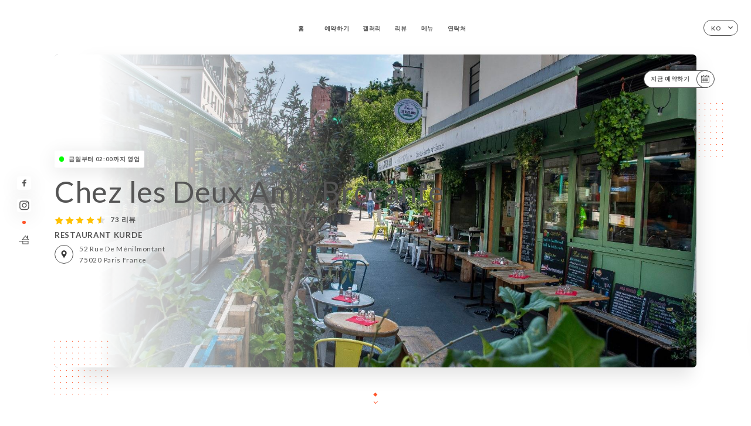

--- FILE ---
content_type: text/html; charset=UTF-8
request_url: https://chezlesdeuxamis-brocante.fr/ko
body_size: 6920
content:
<!DOCTYPE html>
<html lang="ko">
    <head>
        <meta charset="utf-8">
        <meta name="viewport" content="width=device-width, initial-scale=1, maximum-scale=1">
        <meta name="csrf-token" content="eNw5R2L78OyjluQBT4YYsQquGowQKT3UYjt8Y1b6">
                    <link rel="apple-touch-icon" sizes="180x180" href="https://chezlesdeuxamis-brocante.fr/favicons/apple-touch-icon.png">
            <link rel="icon" type="image/png" sizes="32x32" href="https://chezlesdeuxamis-brocante.fr/favicons/favicon-32x32.png">
            <link rel="icon" type="image/png" sizes="16x16" href="https://chezlesdeuxamis-brocante.fr/favicons/favicon-16x16.png">
        
        <title>CHEZ LES DEUX AMIS BROCANTE I Site officiel, réservez en ligne </title>

        <!-- Styles -->
        <link rel="stylesheet" href="/css/app.css?id=a8b8dbdca731fb5ec49396010164a31c">

        <!-- Scripts -->
        <script src="/js/app.js?id=4b66e7ca790acdb9758e3604730f7198" defer></script>       

        
    </head>
    <body>
        <div class="container white">
            <div class="main-section">
        <!-- Adding #header__navigation -->
<div class="header-contain ">
    <button type="button" class="burger-menu" id="burger_menu">
        <span class="burger-circle">
            <span class="burger-bars">
                <span class="first-bar"></span>
                <span class="second-bar"></span>
                <span class="third-bar"></span>
            </span>
        </span>
        <div class="menu-text">메뉴</div>
    </button>
    <div class="lang">
        <span class="btn-primary">
            <span class="text">
                ko
            </span>
            <span class="icon">
                <i class="ic ic-arrow-down"></i>
            </span>
        </span>
    
        <div class="lang_contain drop-flag">
    <div class="blur_lang"></div>
    <div class="lang_container ">
        <a href="#" class="close">
            <i class="ic ic-close"></i>
        </a>
        <div class="header_lang">
            <img src="/svg/shapes/language_illu.svg" alt="">
            <p>언어 선택:</p>
        </div>
        <ul>
                                                                                                                                                                                                                                                                                                                                                                                                                            <li>
                        <a class="active" href="/ko/">
                            <i class="flag flag-ko"></i>
                            <span>한국어</span>
                            <i class="ic ic_check_lang"></i>
                        </a>
                    </li>
                                                                                    
                                                <li>
                        <a href="/fr/">
                            <i class="flag flag-fr"></i>
                            <span>프랑스어</span>
                        </a>
                    </li>
                                                                <li>
                        <a href="/en/">
                            <i class="flag flag-en"></i>
                            <span>영어</span>
                        </a>
                    </li>
                                                                <li>
                        <a href="/es/">
                            <i class="flag flag-es"></i>
                            <span>스페인어</span>
                        </a>
                    </li>
                                                                <li>
                        <a href="/ca/">
                            <i class="flag flag-ca"></i>
                            <span>카탈로니아어</span>
                        </a>
                    </li>
                                                                <li>
                        <a href="/it/">
                            <i class="flag flag-it"></i>
                            <span>이탈리아어</span>
                        </a>
                    </li>
                                                                <li>
                        <a href="/de/">
                            <i class="flag flag-de"></i>
                            <span>독일어</span>
                        </a>
                    </li>
                                                                <li>
                        <a href="/pt/">
                            <i class="flag flag-pt"></i>
                            <span>포르투갈어</span>
                        </a>
                    </li>
                                                                <li>
                        <a href="/sv/">
                            <i class="flag flag-sv"></i>
                            <span>스웨덴어</span>
                        </a>
                    </li>
                                                                <li>
                        <a href="/zh/">
                            <i class="flag flag-zh"></i>
                            <span>중국어 간체</span>
                        </a>
                    </li>
                                                                <li>
                        <a href="/ja/">
                            <i class="flag flag-ja"></i>
                            <span>일본어</span>
                        </a>
                    </li>
                                                                <li>
                        <a href="/ru/">
                            <i class="flag flag-ru"></i>
                            <span>러시아어</span>
                        </a>
                    </li>
                                                                <li>
                        <a href="/ar/">
                            <i class="flag flag-ar"></i>
                            <span>아랍어</span>
                        </a>
                    </li>
                                                                <li>
                        <a href="/nl/">
                            <i class="flag flag-nl"></i>
                            <span>네덜란드어</span>
                        </a>
                    </li>
                                                                                            <li>
                        <a href="/cs/">
                            <i class="flag flag-cs"></i>
                            <span>체코어</span>
                        </a>
                    </li>
                                                                <li>
                        <a href="/el/">
                            <i class="flag flag-el"></i>
                            <span>그리스어</span>
                        </a>
                    </li>
                                    </ul>
    </div>
</div>
    
    </div>
    <div class="blur-main-menu"></div>
    <section class="menu-bar">
        <div class="row">
            <span class="menu-close" id="menu_close"></span>
            <header>
                <!-- Header Menu navigation -->
                <div class="menu-overlay-mobile">
                    <div class="pattern-1 pattern-top pattern"></div>
                    <div class="pattern-1 pattern-bottom pattern"></div>
                    <!-- Social Media Links -->
                    <div class="social-networks">
                                                <a href="https://www.facebook.com/pages/category/Halal-Restaurant/Chez-les-deux-amis-310186696375339/" target="_blank" title="Facebook">
                            <i class="fa-brands fa-facebook"></i>
                        </a>
                                                <a href="https://www.instagram.com/chezlesdeuxamis/" target="_blank" title="Instagram">
                            <i class="fa-brands fa-instagram"></i>
                        </a>
                                            </div>
                    <!-- Social Media Links -->
                </div>
                <!-- Header Menu navigation -->
                <div class="header__menu-right">
                    <div class=" menu__items">
                        <ul class="menu">
                                                                                                <li><a href="https://chezlesdeuxamis-brocante.fr/ko" class=" link">홈</a></li>
                                                                                                                                            <li><a href="https://chezlesdeuxamis-brocante.fr/ko/booking" class=" link">예약하기</a></li>
                                                                                                            
                                                                    
                                                                                                <li><a href="https://chezlesdeuxamis-brocante.fr/ko/gallery" class=" link">갤러리</a></li>
                                                                                                    
                                                                                                <li><a href="https://chezlesdeuxamis-brocante.fr/ko/opinions" class=" link">리뷰</a></li>
                                                                                                    
                                                                                                <li><a href="https://chezlesdeuxamis-brocante.fr/ko/services" class=" link">메뉴</a></li>
                                                                                                    
                                                                                                <li><a href="https://chezlesdeuxamis-brocante.fr/ko/contact" class=" link">연락처</a></li>
                                                                                                    
                                                    </ul>
                    </div>
                </div>
                <!-- Header Menu navigation -->
            </header>
        </div>
    </section>
    <!-- End #header__navigation -->
</div>
        <!-- Top Main Page Section -->
        <div class="scroll-section">
            <!-- See more Button scroll -->            
        </div>        
        <!-- Square Pattern -->
        <div class="pattern-1 pattern-left pattern"></div>
        <div class="pattern-1 pattern-right pattern"></div>
        <!-- Square Pattern -->
        <main style="background-image: url(https://uniiti.com/images/shops/slides/988b8e905452aca943a3e7f092f314c259f81105.jpeg)">
            <section>
                            <div class="filter"></div>
                
                <!-- Social Media Links -->
                <div class="social-networks">
                                            <a href="https://www.facebook.com/pages/category/Halal-Restaurant/Chez-les-deux-amis-310186696375339/" target="_blank" title="Facebook">
                            <i class="fa-brands fa-facebook"></i>
                        </a>
                                            <a href="https://www.instagram.com/chezlesdeuxamis/" target="_blank" title="Instagram">
                            <i class="fa-brands fa-instagram"></i>
                        </a>
                                                            <div class="diveder"></div>
                        <!-- Social Media Links -->
                                                                <i class="bd bd-faitmaison" title="Fait Maison"></i>
                                    </div>
                <!-- Social Media Links -->

                <!-- Voir sur la carte Button -->
                <div class="main-top vnoir-rvs">
                    <div class="header__menu-left">
                                                    <div class="menu__btns">
                                <a href="https://chezlesdeuxamis-brocante.fr/ko/booking" class="btn-primary">
                                    <span class="text">
                                        지금 예약하기
                                    </span>
                                    <span class="icon">
                                        <i class="ic ic-calendar"></i>
                                    </span>
                                </a>
                            </div>
                                                                                                                    </div>
                </div>
                <!-- Voir sur la carte Button -->                
    
                <!-- Content of Top main page -->
                <div class="main-middle middle_homepage">
                    <div class="block-status">
                        <span class="status opened"></span>
                        <p>금일부터 02:00까지 영업</p>
                    </div>
                    <div class="mobile-pattern pattern-1"></div>
                    <div class="block-headline">
                                                    <h1 class="desktop-logo">
                                Chez les Deux Amis Brocante
                            </h1>
                                                <!-- Review -->
                                                <div class="avis">
                            <a href="https://chezlesdeuxamis-brocante.fr/ko/opinions" class="stars">
                                                                                                            
                                        <i class="fa fa-star"></i>
                                                                                                                                                
                                        <i class="fa fa-star"></i>
                                                                                                                                                
                                        <i class="fa fa-star"></i>
                                                                                                                                                
                                        <i class="fa fa-star"></i>
                                                                                                                                                
                                        <i class="fa fa-star-half"></i>
                                                                                                    <span class=""> 73 리뷰</span>
                            </a>
                        </div>
                        <h3>
                            RESTAURANT KURDE
                        </h3>
                        <div class="address-carte">
                            <div class="carte">
                                                            <a href="https://www.google.com/maps/place/?q=place_id:ChIJd2E4nZNt5kcROaD07Bwzj5A" class="btn-primary" target="_blank">
                                    <span class="icon">
                                        <i class="ic ic-map"></i>
                                    </span>
                                </a>
                                <a href="https://www.google.com/maps/place/?q=place_id:ChIJd2E4nZNt5kcROaD07Bwzj5A" class="link_add" target="_blank">
                                                                            <span>52 Rue de Ménilmontant</span>
                                        <span>75020 Paris France</span>
                                                                    </a>
                                                        </div>
                        </div>
                    </div>
                    <div class="badges">
                        <!-- Social Media Links -->
                        <div class="social-networks mobile-social">
                                                            <a href="https://www.facebook.com/pages/category/Halal-Restaurant/Chez-les-deux-amis-310186696375339/" target="_blank" title="Facebook">
                                    <i class="fa-brands fa-facebook"></i>
                                </a>
                                                            <a href="https://www.instagram.com/chezlesdeuxamis/" target="_blank" title="Instagram">
                                    <i class="fa-brands fa-instagram"></i>
                                </a>
                                                    </div>
                                                    <!-- Social Media Links -->
                            <div class="divider"></div>
                                                                            <i class="bd bd-faitmaison" title="Fait Maison"></i>
                                             </div>
                </div>
                <!-- Content of Top main page -->
                                <!-- Review Block -->
                <div class="main-bottom">
                    <div class="block-avis">
                        <div class="link-arrow">
                            <a href="https://chezlesdeuxamis-brocante.fr/ko/opinions">
                                <i class="ic ic-arrow-right"></i>
                            </a>
                        </div>
                        <p class="avis-name">
                            Ninon T. 평가
                        </p>
                        <!-- Review -->
                                                <div class="avis">
                            <a href="https://chezlesdeuxamis-brocante.fr/ko/opinions" class="stars">
                                                                                                            
                                        <i class="fa fa-star"></i>
                                                                                                                                                
                                        <i class="fa fa-star"></i>
                                                                                                                                                
                                        <i class="fa fa-star"></i>
                                                                                                                                                
                                        <i class="fa fa-star"></i>
                                                                                                                                                
                                        <i class="fa fa-star"></i>
                                                                                                    <span> 5/5</span>
                            </a>
                        </div>
                                            </div>
                </div>
                <!-- Review Block -->
                            </section>
        </main>
        <div class="scroll-section">
            <!-- See more Button scroll -->
            <a href="#scroll" type="button" class="see-more">
                <span class="square"></span>
                <span class="arrow"></span>
            </a>
            <!-- See more Button scroll -->            
        </div>
        <!-- End Top Main Page Section -->
    </div>
    <div class="reach"></div>
    
    <!-- Latest News Section -->
    <section>
        <div id="scroll"></div>
        <div class="contain">
            <!-- Latest News Card Section -->
                        <!-- End Latest News Card Section -->
            <!-- About Us Section -->
            <div class="row">
                                <div class="about-us margin_added ">
                    <div class="pattern-about_us"></div>
                    <div class="title-about">
                        <h2>
                            소개
                        </h2>
                    </div>
                    <div class="description">
                        <p style="text-align: center;">Chez les 2 amis Brocante nous vous proposons une cuisine kurde et m&eacute;diterran&eacute;enne familiale r&eacute;alis&eacute;e avec des produits frais de qualit&eacute;. Tous nos plats sont fait maison.&nbsp;</p>
                    </div>
                </div>
                        </div>
            <!-- End About Us Section -->
            <!-- Review Section -->
                        <div class="row">
                <div class=" review">
                    <div class="left-review">
                        <h2>
                            최신 리뷰
                        </h2>
                        <a href="https://chezlesdeuxamis-brocante.fr/ko/opinions" class="btn-primary desktop">
                            <span class="text">
                                리뷰 더 보기
                            </span>
                            <span class="icon">
                                <i class="ic ic-star"></i>
                            </span>
                        </a>
                    </div>
                    <div class="right-review">
                        <div class="quote-left pattern pattern-1"></div>
                        <i class="ic ic-quote-left"></i>
                        <div class="contain-quote left"></div>
                        <div class="content">
                            <div class="review-name">
                                <p>
                                    Ninon T. 평가
                                </p>
                                <!-- Review -->
                                                                <div class="avis">
                                    <a href="https://chezlesdeuxamis-brocante.fr/ko/opinions" class="stars">
                                                                                                                                    
                                                <i class="fa fa-star"></i>
                                                                                                                                                                                
                                                <i class="fa fa-star"></i>
                                                                                                                                                                                
                                                <i class="fa fa-star"></i>
                                                                                                                                                                                
                                                <i class="fa fa-star"></i>
                                                                                                                                                                                
                                                <i class="fa fa-star"></i>
                                                                                                                            <span> 5 / 5</span>
                                    </a>
                                </div>
                            </div>
                            <div class="description">
                                                                
                                <div class="date">
                                    <span>
                                        01/01/2026
                                    </span>
                                    •
                                    <span>
                                        10:08
                                    </span>
                                </div>
                            </div>
                            <a href="https://chezlesdeuxamis-brocante.fr/ko/opinions" class="btn-primary mobile">
                                <span class="text">
                                    리뷰 더 보기
                                </span>
                                <span class="icon">
                                    <i class="ic ic-star"></i>
                                </span>
                            </a>
                        </div>
                        <div class="quote-right pattern pattern-1"></div>
                        <i class="ic ic-quote-right"></i>
                        <div class="contain-quote right"></div>                        
                    </div>
                </div>
            </div>
                        <!-- End Review Section -->
        </div>
    </section>
    <!-- End Latest News Section -->
    <!-- Map Section -->
    <section class="map-holder">

        <div class="map-shadow-top"></div>
        <div class="map-shadow-bottom"></div>
        <div id="map" class="map"></div>

        <div class="map-details">
            <div class="contain">
                <div class="row">
                    <div class="map-info">
                        <div class="top-info">
                            <div class="left">
                                <i class="ic ic-map-black"></i>
                                <p>
                                                                            <span>52 Rue de Ménilmontant</span>
                                        <span>75020 Paris France</span>
                                                                    </p>
                            </div>
                            <div class="right">
                                                                <a href="https://www.google.com/maps/place/?q=place_id:ChIJd2E4nZNt5kcROaD07Bwzj5A" target="_blank" class="see-more">
                                        <i class="ic ic-arrow-right"></i>
                                    </a>
                                                            </div>
                        </div>
                        <div class="days-info">
                            <ul class="">
                                
                                                                <li>
                                    <span class="days">월요일</span>
                                    <span class="hours">
                                                                                    11:00-01:00
                                                                                </span>
                                </li>
                                                                <li>
                                    <span class="days">화요일</span>
                                    <span class="hours">
                                                                                    11:00-01:00
                                                                                </span>
                                </li>
                                                                <li>
                                    <span class="days">수요일</span>
                                    <span class="hours">
                                                                                    11:00-01:00
                                                                                </span>
                                </li>
                                                                <li>
                                    <span class="days">목요일</span>
                                    <span class="hours">
                                                                                    11:00-02:00
                                                                                </span>
                                </li>
                                                                <li>
                                    <span class="days">금요일</span>
                                    <span class="hours">
                                                                                    11:00-02:00
                                                                                </span>
                                </li>
                                                                <li>
                                    <span class="days">토요일</span>
                                    <span class="hours">
                                                                                    11:00-02:00
                                                                                </span>
                                </li>
                                                                <li>
                                    <span class="days">일요일</span>
                                    <span class="hours">
                                                                                    11:00-02:00
                                                                                </span>
                                </li>
                                                            </ul>
                        </div>
                    </div>
                </div>
            </div>
        </div>
    </section>
    <!-- End Map Section -->
    <!-- Newsletter Section -->
    <section>
        <div class="contain">
            <div class="row news_marg">
                                <div class="newsletter ">
                    <div class="left">
                        <div class="newsletter-example">
                            <div class="pattern-1 pattern-left pattern"></div>
                            <div class="pattern-1 pattern-right pattern"></div>
                            <div class="card-contain">
                                <div class="sp sp-drawing-arrow"></div>
                                <div class="card">
                                    <div class="content">
                                        <h3>
                                            Chez les Deux Amis Brocante
                                        </h3>
                                        <p>
                                            오늘 저녁 이벤트에 참여하세요...
                                        </p>
                                    </div>
                                    <div class="date">
                                        <span>
                                            5분 전
                                        </span>
                                    </div>
                                </div>
                                <div class="loading">
                                    <div class="body-content">
                                        <div class="loading-text header-loading"></div>
                                        <div class="loading-text content-loading"></div>
                                    </div>
                                    <div class="header-content">
                                        <div class="loading-text date-loading"></div>
                                    </div>
                                </div>
                                <div class="loading">
                                    <div class="body-content">
                                        <div class="loading-text header-loading"></div>
                                    </div>
                                    <div class="header-content">
                                        <div class="loading-text date-loading"></div>
                                    </div>
                                </div>
                            </div>
                        </div>
                    </div>
                    <div class="right">
                        <div class="newsletter-shape">
                            <div class="pattern-1 pattern"></div>
                            <div class="newsletter-mobile"></div>
                        </div>
                        <div class="newsletter-details">
    <h2>
        Chez les Deux Amis Brocante 소식 전체를 팔로우하세요.
    </h2>
    <!-- Social Media Links -->
    <div class="social-networks">
            <a href="https://www.facebook.com/pages/category/Halal-Restaurant/Chez-les-deux-amis-310186696375339/" target="_blank" title="Facebook">
            <i class="fa-brands fa-facebook"></i>
        </a>
            <a href="https://www.instagram.com/chezlesdeuxamis/" target="_blank" title="Instagram">
            <i class="fa-brands fa-instagram"></i>
        </a>
        </div>
    <!-- Social Media Links -->
    <p>
        뉴스레터에 등록하여 예정 이벤트, 프로모션 관련 최신 정보를 받아보세요.
    </p>
    <div class="info-letter"></div>
    <div class="form-input">
        <form id="form" method="POST"
      action="https://chezlesdeuxamis-brocante.fr/ko/submit-newsletter"
      class="form-letter"
>
    <input type="hidden" name="_token" value="eNw5R2L78OyjluQBT4YYsQquGowQKT3UYjt8Y1b6" autocomplete="off">
    
    <input class="checkfield" name="email" placeholder="귀하의 이메일은...">
            <button id="addLetter" type="submit">확인</button>
</form>
    </div>
</div>                    </div>
                </div>
                            </div>
        </div>
    </section>
    <!-- End Newsletter Section -->
    <!-- News Articles -->
        <!-- End News Articles -->
    <section>
        <div class="contain">
                </div>
    </section>

            <section class="badges-footer">
                <div class="contain">
                    <div class="row ">
                        <h3>다음에서도 만나보세요.</h3>
                        <ul>
                                                            <li class="tooltip">
                                    <a href="https://www.tripadvisor.fr/Restaurant_Review-g187147-d15707203-Reviews-Chez_Les_2_Amis_Menilmontant-Paris_Ile_de_France.html" target="_blank">
                                        <i class="bd bd-tripadvisor"></i>
                                    </a>
                                    <span class="tooltiptext">Trip Advisor</span>
                                </li>
                                                            <li class="tooltip">
                                    <a href="https://uniiti.com/shop/chez-les-deux-amis-brocante" target="_blank">
                                        <i class="bd bd-uniiti"></i>
                                    </a>
                                    <span class="tooltiptext">Uniiti</span>
                                </li>
                                                    </ul>
                    </div>
                </div>
            </section>

            <section class="footer">
                <div class="contain">
                    <div class="row">
                        <div class="footer-container">
                            <div class="footer-identity">
                                <h2>Chez les Deux Amis Brocante</h2>
                                <address>
                                                                            <span>52 Rue de Ménilmontant</span>
                                        <span>75020 Paris France</span>
                                                                    </address>
                                                                    <a href="tel:+33143668222" class="btn-primary phone_btn">
                                        <span class="text">
                                            +33143668222
                                        </span>
                                        <span class="icon">
                                            <i class="ic ic-phone"></i>
                                        </span>
                                    </a>
                                                                <div class="lang">
                                    <span class="btn-primary">
                                        <span class="text">
                                            ko
                                        </span>
                                        <span class="icon">
                                            <i class="ic ic-arrow-down"></i>
                                        </span>
                                    </span>
                                
                                    <div class="lang_contain drop-flag">
    <div class="blur_lang"></div>
    <div class="lang_container ">
        <a href="#" class="close">
            <i class="ic ic-close"></i>
        </a>
        <div class="header_lang">
            <img src="/svg/shapes/language_illu.svg" alt="">
            <p>언어 선택:</p>
        </div>
        <ul>
                                                                                                                                                                                                                                                                                                                                                                                                                            <li>
                        <a class="active" href="/ko/">
                            <i class="flag flag-ko"></i>
                            <span>한국어</span>
                            <i class="ic ic_check_lang"></i>
                        </a>
                    </li>
                                                                                    
                                                <li>
                        <a href="/fr/">
                            <i class="flag flag-fr"></i>
                            <span>프랑스어</span>
                        </a>
                    </li>
                                                                <li>
                        <a href="/en/">
                            <i class="flag flag-en"></i>
                            <span>영어</span>
                        </a>
                    </li>
                                                                <li>
                        <a href="/es/">
                            <i class="flag flag-es"></i>
                            <span>스페인어</span>
                        </a>
                    </li>
                                                                <li>
                        <a href="/ca/">
                            <i class="flag flag-ca"></i>
                            <span>카탈로니아어</span>
                        </a>
                    </li>
                                                                <li>
                        <a href="/it/">
                            <i class="flag flag-it"></i>
                            <span>이탈리아어</span>
                        </a>
                    </li>
                                                                <li>
                        <a href="/de/">
                            <i class="flag flag-de"></i>
                            <span>독일어</span>
                        </a>
                    </li>
                                                                <li>
                        <a href="/pt/">
                            <i class="flag flag-pt"></i>
                            <span>포르투갈어</span>
                        </a>
                    </li>
                                                                <li>
                        <a href="/sv/">
                            <i class="flag flag-sv"></i>
                            <span>스웨덴어</span>
                        </a>
                    </li>
                                                                <li>
                        <a href="/zh/">
                            <i class="flag flag-zh"></i>
                            <span>중국어 간체</span>
                        </a>
                    </li>
                                                                <li>
                        <a href="/ja/">
                            <i class="flag flag-ja"></i>
                            <span>일본어</span>
                        </a>
                    </li>
                                                                <li>
                        <a href="/ru/">
                            <i class="flag flag-ru"></i>
                            <span>러시아어</span>
                        </a>
                    </li>
                                                                <li>
                        <a href="/ar/">
                            <i class="flag flag-ar"></i>
                            <span>아랍어</span>
                        </a>
                    </li>
                                                                <li>
                        <a href="/nl/">
                            <i class="flag flag-nl"></i>
                            <span>네덜란드어</span>
                        </a>
                    </li>
                                                                                            <li>
                        <a href="/cs/">
                            <i class="flag flag-cs"></i>
                            <span>체코어</span>
                        </a>
                    </li>
                                                                <li>
                        <a href="/el/">
                            <i class="flag flag-el"></i>
                            <span>그리스어</span>
                        </a>
                    </li>
                                    </ul>
    </div>
</div>
                                
                                </div>
                            </div>
                            <div class="footer-list ">
                                <ul>
                                                                                                                        <li><a href="https://chezlesdeuxamis-brocante.fr/ko" class="link">홈</a></li>
                                                                                                                                                                <li><a href="https://chezlesdeuxamis-brocante.fr/ko/gallery" class="link">갤러리</a></li>
                                                                                                                                                                <li><a href="https://chezlesdeuxamis-brocante.fr/ko/opinions" class="link">리뷰</a></li>
                                                                                                                                                                <li><a href="https://chezlesdeuxamis-brocante.fr/ko/services" class="link">메뉴</a></li>
                                                                                                                                                                <li><a href="https://chezlesdeuxamis-brocante.fr/ko/contact" class="link">연락처</a></li>
                                                                                                                <li><a href="https://chezlesdeuxamis-brocante.fr/ko/legal-notice">법적 고지</a></li>
                                </ul>
                            </div>
                                                        <div class="divider"></div>
                            <div class="newsletter ">
                                <div class="right">
                                    <div class="newsletter-details">
    <h2>
        Chez les Deux Amis Brocante 소식 전체를 팔로우하세요.
    </h2>
    <!-- Social Media Links -->
    <div class="social-networks">
            <a href="https://www.facebook.com/pages/category/Halal-Restaurant/Chez-les-deux-amis-310186696375339/" target="_blank" title="Facebook">
            <i class="fa-brands fa-facebook"></i>
        </a>
            <a href="https://www.instagram.com/chezlesdeuxamis/" target="_blank" title="Instagram">
            <i class="fa-brands fa-instagram"></i>
        </a>
        </div>
    <!-- Social Media Links -->
    <p>
        뉴스레터에 등록하여 예정 이벤트, 프로모션 관련 최신 정보를 받아보세요.
    </p>
    <div class="info-letter"></div>
    <div class="form-input">
        <form id="form" method="POST"
      action="https://chezlesdeuxamis-brocante.fr/ko/submit-newsletter"
      class="form-letter"
>
    <input type="hidden" name="_token" value="eNw5R2L78OyjluQBT4YYsQquGowQKT3UYjt8Y1b6" autocomplete="off">
    
    <input class="checkfield" name="email" placeholder="귀하의 이메일은...">
            <button id="addLetter" type="submit">확인</button>
</form>
    </div>
</div>                                </div>
                            </div>
                                                        
                        </div>
                        <div class="copyright-container">
                            <div class="copyright">© Copyright 2026 - Chez les Deux Amis Brocante - all rights reserved</div>
                            <div class="designed-by ">
                                <span>와 만든 사이트</span>
                                <span class="ic ic-heart"></span>
                                <span>에서</span>
                                <div class="dashed"></div>
                                <span class="ic ic-eiffeltower"></span>
                                <span>만든 사람 <a href="https://uniiti.com/" target="_blank">Uniiti</a></span>
                            </div>
                        </div>
                    </div>
                </div>
            </section>

            <!-- Scroll bottom secttion-->
                                                <nav class="reserve-section">    
                        <a href="https://chezlesdeuxamis-brocante.fr/ko/booking" target=&quot;_blank&quot;>
                            <i class="illu illu-waitlist"></i>
                            <span>지금 예약하기</span>
                        </a>
                    </nav>                    
                            
            <!-- Quick links-->
            <nav class="nav-mobile">
                            </nav>



        </div>

        
        <style>        
            main section .see-more .square,
            .header-page .articles .contain .row .card .content .left h2::after,
            .header-page .events .contain .row .card .content .left h2::after,
            .faq .contain .row .question::after, .legales .contain .row .question::after,
            .row header .header__menu-right .menu__items .menu li .link:hover::after,
            .row header .header__menu-right .menu__items .menu li .link:hover::before,
            .row header .header__menu-right .menu__items .menu li .active::before,
            .row header .header__menu-right .menu__items .menu li .active::after,
            section .contain .row .latest-news .news-content .left .title a::after,
            .scroll-section .see-more .square,
            .services_items::after,
            .services .contain .row .services_menu .services_pack .info_menu .info p::after,
            .social-networks .diveder,
            .reserve-section,
            .container.dark .both-btn .divider,
            .container.black .both-btn .divider {
                background-color: #FF562B;
            }
            .black main section .filter {
                background-color: #FFFFFF;
                opacity: 0.4                
            }
            .row .about-us .description,
            main section .see-more .arrow,
            .scroll-section .see-more .square,
            .scroll-section .see-more .arrow,
            .btn-primary:hover,
            .btn-primary:hover .icon,
            .see-more:hover,
            .read-more a:hover,
            .read-more span:hover,
            .container.dark .btn-primary:hover,
            main section .main-bottom .block-avis .link-arrow a:hover,
            .services .contain .row .header .tabs .tab-item a.active-item,
            .services .contain .row .header .tabs .tab-item a:hover {
                border-color: #FF562B !important;
            }
            .container .lang .lang_contain .lang_container ul li a:hover,
            .container .lang .lang_contain .lang_container ul li a.active {
                border-color: #FF562B !important;
                box-shadow: 0px 8px 34px rgba(0, 0, 0, 0.06);
            }
            .pattern,
            .row .review .right-review .ic-quote-left,
            .row .review .right-review .ic-quote-right,
            .quotes .row .ic,
            .container.black main section .main-middle .mobile-pattern,
            main section .main-middle .mobile-pattern,
            .news-articles .left .arrows-news,
            .services .contain .row .notice .ic-info-services,
            .services .contain .row .services_menu .divider i,
            section .contain .row .latest-news .news-image,
            .news-articles .right .articles-card .image,
            .container.dark .reserve-section a .illu-reserver,
            .container.dark .reserve-section a .illu-order,
            .container.black .reserve-section a .illu-reserver,
            .container.black .reserve-section a .illu-order,
            .container.dark .reserve-section a .illu-waitlist,
            .container.black .reserve-section a .illu-waitlist,
            .container .lang .lang_contain .lang_container ul li .ic_check_lang,
            .gallery .row .video-swiper .swiper-slide-video .swiper-slide .thumb_cover{ 
                background-color: #FF562B;
                -webkit-mask-size: contain;
                mask-size: cover;
                -webkit-mask-repeat: no-repeat;
                -webkit-mask-position: center center;                
            }
            .container.dark .reserve-section span,
            .container.black .reserve-section span {
                color: #FF562B;
            }
            .row .about-us .description a,
            .article-detail .contain .row .content .content-description a{
                color: #FF562B;
                text-decoration: underline;
                display: inline-block;
            }
            .booking .row .links a:hover,
            .booking .contain .row .iframe .links a:hover,
            .usel .contain .row .iframe .links a:hover {
                border-color: #FF562B;
                color: #FF562B !important;
            }
            main section .main-middle .block-headline h1 {
                font-size: clamp(30px, 60px, 50px);
            }
            @media screen and (max-width: 1024px) {
                main section .main-middle .block-headline .block-logo .filter-logo-desktop {
                        display: none;
                }
                main section .main-middle .block-headline .block-logo .filter-logo-mobile {
                    display: flex;
                    align-items: center;
                    justify-content: center;                    
                }                
                main section .main-middle .block-headline h1 {
                    font-size: clamp(30px,60px, 50px);
                    line-height: 60px;
                }
            }
        </style>
    </body>
</html>
<script>
    translation = {
        empty_field: '죄송합니다! 이메일을 입력하세요.',
        newsletter_success: '감사합니다. 뉴스레터에 등록하셨습니다!',
        newsletter_error: '유효한 이메일 형식이어야 합니다. 예: name@domain.com',
        newsletter_exist: '죄송합니다! 이미 뉴스레터에 등록하셨습니다',
    },
    shop = {
        longitude: '2.3880166',
        latitude: '48.8681981'
    },
    env = {
        BOOKING_PARAM: 'https://uniiti.com',
        CURRENT_DOMAIN: 'uniiti-prod.com',
        uniiti_id: '1525',
        MAP_API_TOKEN:  '',
    }
</script>



--- FILE ---
content_type: image/svg+xml
request_url: https://chezlesdeuxamis-brocante.fr/svg/icons/fullStar.svg
body_size: 145
content:
<svg width="18" height="17" viewBox="0 0 18 17" fill="none" xmlns="http://www.w3.org/2000/svg">
<path fill-rule="evenodd" clip-rule="evenodd" d="M9 14.18L3.70993 16.7812L4.54906 10.9462L0.440491 6.71885L6.24916 5.7138L9 0.5L11.7508 5.7138L17.5595 6.71885L13.4509 10.9462L14.2901 16.7812L9 14.18Z" fill="#FFC100"/>
</svg>
